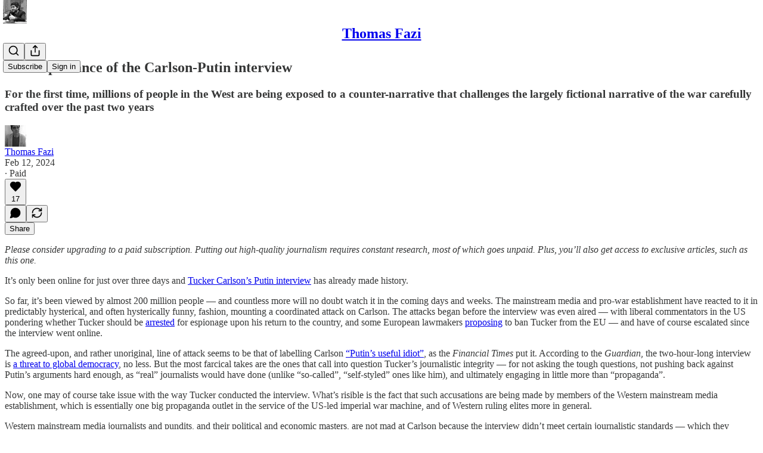

--- FILE ---
content_type: application/javascript
request_url: https://substackcdn.com/bundle/static/js/2409.e73e68e0.js
body_size: 8885
content:
"use strict";(self.webpackChunksubstack=self.webpackChunksubstack||[]).push([["2409"],{38476:function(e,t,n){n.d(t,{A:()=>r});let r={shimmer:"shimmer-DF054A",shimmerAnimation:"shimmerAnimation-dmgPXN",transition:"transition-Na2iYv",from:"from-LIO3hL",to:"to-rGgfVf",icon:"icon-kVFYHC",errorIcon:"errorIcon-yltUsD",toastContainer:"toastContainer-s9kdmI"}},72285:function(e,t,n){n.d(t,{A:()=>r});let r={avatarButton:"avatarButton-lZBlGB",dropdownBadge:"dropdownBadge-CARUw5"}},26620:function(e,t,n){n.d(t,{A:()=>r});let r={container:"container-KbMeLj",themed:"themed-EbT4uD",saveButton:"saveButton-bEqkhJ",text:"text-RPsawq",short:"short-ZM5yW_","lineClamp-4":"lineClamp-4-JbwbHY",lineClamp4:"lineClamp-4-JbwbHY",imageText:"imageText-mhB5o2",backdrop:"backdrop-Xjlnco",imageBackdrop:"imageBackdrop-mwjQFt",tinted:"tinted-Vm3IqP",blurred:"blurred-UbnY7U",tint:"tint-HtqWIV",header:"header-ndGPw6",restack:"restack-YSzWKs",permalink:"permalink-bijGJH",footer:"footer-0EQTsv",swatchesContainer:"swatchesContainer-TDgd_R",swatchContainer:"swatchContainer-IIrOXq",selected:"selected-how610",alignmentSwatchContainer:"alignmentSwatchContainer-_cyt17",swatch:"swatch-otVp71"}},8174:function(e,t,n){n.d(t,{A:()=>r});let r={signInAppUpsell:"signInAppUpsell-u9SVL0",isDesktop:"isDesktop-_mI6rc",appDownloadButton:"appDownloadButton-Lbsixg",qrContainer:"qrContainer-ApUIIX",qrCode:"qrCode-f8T8_u"}},6986:function(e,t,n){n.d(t,{A:()=>r});let r={badge:"badge-jGMz0j",dot:"dot-dFwIaI",singleElement:"singleElement-ve4D6v",fillIcon:"fillIcon-hub55b",empty:"empty-w6FjPW",shape_circle:"shape_circle-Q9w9_R",shapeCircle:"shape_circle-Q9w9_R",shape_square:"shape_square-O2PxpD",shapeSquare:"shape_square-O2PxpD","placement_top-left":"placement_top-left-dsosXN",placementTopLeft:"placement_top-left-dsosXN","placement_top-right":"placement_top-right-CTrC80",placementTopRight:"placement_top-right-CTrC80","placement_bottom-left":"placement_bottom-left-JFLMtf",placementBottomLeft:"placement_bottom-left-JFLMtf","placement_bottom-right":"placement_bottom-right-hoG7Xz",placementBottomRight:"placement_bottom-right-hoG7Xz"}},40719:function(e,t,n){n.d(t,{A:()=>r});let r={overscrollTransition:"overscrollTransition-QBV35u"}},60938:function(e,t,n){n.d(t,{A:()=>r});let r={tab:"tab-eCtYfd"}},90017:function(e,t,n){n.d(t,{A:()=>r});let r={root:"root-IyF5Yz",list:"list-UVnyqE",highlight:"highlight-rZ7aQJ"}},79804:function(e,t,n){n.d(t,{A:()=>r});let r={avatarLink:"avatarLink-M6ZJnW",inlineComposer:"inlineComposer-v8PLSi",disabled:"disabled-YAsoUi",mobileInlineComposer:"mobileInlineComposer-jKgh_1",isDragging:"isDragging-TcoucF",floatingComposer:"floatingComposer-np5rUF",inputSpacer:"inputSpacer-x19EDg",wordCountIndicator:"wordCountIndicator-KkYqEv",exceded:"exceded-x1z6ce",composerModal:"composerModal-q2ZgZt",setupProfileModalContent:"setupProfileModalContent-IhiQBI",modalColumn:"modalColumn-qiWdAx",editorContainer:"editorContainer-Lfneza",dropdownIcon:"dropdownIcon-HzL2Jt",dropdownMenu:"dropdownMenu-RAjGgB",pubRow:"pubRow-ZqkbZG",pubName:"pubName-DndaDy",linkImage:"linkImage-VNRJEM",imageContainer:"imageContainer-sSgwnk",imageActions:"imageActions-J_pVYc",removeAttachment:"removeAttachment-lybT5W",shareImageButton:"shareImageButton-O3Fvsx",notifyConformModalPubRow:"notifyConformModalPubRow-929y7D"}},95755:function(e,t,n){n.d(t,{A:()=>r});let r={modalBody:"modalBody-yrSvJm",captcha:"captcha-awCBm5"}},76199:function(e,t,n){n.d(t,{ZD:()=>D,lY:()=>A});var r=n(4006),i=n(35426),o=n(32485),a=n.n(o),l=n(45773),d=n(48697),s=n(94796),c=n(17402),u=n(89333),p=n(33764),h=n(84605),m=n(86500),g=n(74049),f=n(35369),Y=n(10238),v=n(76977),b=n(63136),y=n(2481),w=n(39318),C=n(38476);let _=()=>(0,r.Y)(v.Ye,{radius:"full",className:C.A.shimmer,style:{height:"var(--size-6)",width:"100%"}}),k=(0,c.createContext)({addMediaUpload:e=>{let{}=e;throw Error("Adding a download requires a DownloadProvider.")},markAsDownloaded:()=>{throw Error("Marking as downloaded requires a DownloadProvider.")},hasBeenDownloaded:()=>{throw Error("Checking download status requires a DownloadProvider.")}}),I=e=>{var t;let{context:n,download:{mediaUpload:i,title:o,thumbnailUrl:Y,source:k},pub:I,onRemoveItem:D}=e,{markAsDownloaded:S,hasBeenDownloaded:F}=A(),{iString:P}=(0,h.GO)(),{mediaUpload:x,downloadUrl:B}=(0,u.Dw)(i.id),T=(0,y.NP)(),M=(null==x?void 0:x.state)==="error",L="downloads";(0,c.useEffect)(()=>{B&&x&&!F(i.id)&&((0,g.P)(x,o),S(i.id),(0,m.u4)(m.qY.MEDIA_CLIP_DOWNLOAD_COMPLETED,{video_upload_id:i.id,is_post_editor:!1,type:k,surface:L}))},[i.id,B,x,F,S,k,o]);let E=(0,c.useCallback)(e=>{e.preventDefault(),(0,m.u4)(m.qY.MEDIA_CLIP_BUTTON_CLICKED,{button:"share_to_notes",source:"download_toast",surface:L});let t="publisher"===n?"".concat(P("Subscribe to get the full video when it's released."),"\n"):"";T.open({initialText:"".concat(t),videoUploadId:i.id,onCompose:e=>{(0,m.u4)(m.qY.MEDIA_CLIP_SHARED,{destination:"notes",note_id:e.id,video_upload_id:i.id,is_post_editor:"publisher"===n,surface:L})}})},[T,n,P,i.id,I]);return(0,r.FD)(v.Ye,{gap:16,children:[(0,r.Y)("div",{children:(0,r.FD)(v.Ye,{position:"relative",children:[(0,r.Y)(p.o,{src:null!=(t=null!=Y?Y:(0,w.Pzx)(i))?t:"",maxWidth:40,radius:"xs",imageProps:{height:Math.round(40),smartCrop:!0}}),B&&(0,r.Y)(v.pT,{bg:"white",radius:"full",width:20,height:20,position:"absolute",alignItems:"center",justifyContent:"center",className:C.A.icon,children:(0,r.Y)(l.A,{stroke:"black",strokeWidth:2,size:14})}),M&&(0,r.Y)(v.pT,{radius:"full",width:20,height:20,position:"absolute",alignItems:"center",justifyContent:"center",className:a()(C.A.icon,C.A.errorIcon),children:(0,r.Y)(d.A,{stroke:"white",strokeWidth:2,size:14})})]})}),(0,r.FD)(v.I1,{gap:8,children:[(0,r.FD)(v.Ye,{gap:12,children:[(0,r.FD)(v.Ye,{style:{width:"250px"},alignItems:"center",gap:8,children:[(0,r.FD)(v.I1,{flex:"grow",children:[(0,r.Y)(b.EY.B4,{color:"white",weight:"semibold",style:{overflowWrap:"anywhere"},children:o}),B?(0,r.Y)(b.EY.B4,{color:"white",children:P("Complete")}):(0,r.FD)(b.EY.B4,{color:"white",children:[P("Downloading clip"),"…"]}),M&&(0,r.Y)(b.EY.B4,{color:"error",weight:"semibold",style:{overflowWrap:"anywhere"},children:P("Download failed")})]}),B&&(0,r.Y)(f.$n,{leading:(0,r.Y)(s.A,{size:16}),priority:"primary",size:"sm",onClick:E,children:P("Share")})]}),(0,r.Y)(v.Ye,{cursor:"pointer",onClick:e=>{e.stopPropagation(),D()},children:(0,r.Y)(d.A,{stroke:"gray"})})]}),B||M?null:(0,r.Y)(_,{})]})]})};function D(e){let{children:t,pub:n,context:o}=e,[a,l]=(0,c.useState)([]),[d,s]=(0,c.useState)(new Set);return(0,r.FD)(k.Provider,{value:{addMediaUpload:e=>{l(t=>[...t,e])},markAsDownloaded:e=>{s(t=>{let n=new Set(t);return n.add(e),n})},hasBeenDownloaded:e=>d.has(e)},children:[t,!!a.length&&(0,r.Y)("div",{className:C.A.toastContainer,style:{zIndex:Y.GJ},children:(0,r.Y)(i.e,{show:!0,appear:!0,enter:C.A.transition,enterFrom:C.A.from,enterTo:C.A.to,leave:C.A.transition,leaveFrom:C.A.to,leaveTo:C.A.from,children:(0,r.Y)(v.I1,{style:{backgroundColor:"#232525"},radius:"md",padding:16,gap:8,children:a.map((e,t)=>(0,r.Y)(I,{context:o,download:e,pub:n,onRemoveItem:()=>l(a.filter(t=>{let{mediaUpload:n}=t;return n.id!==e.mediaUpload.id}))},"".concat(t,"_").concat(e.mediaUpload.id)))})})})]})}function A(){return(0,c.useContext)(k)}},31452:function(e,t,n){n.d(t,{N:()=>a});var r=n(99851),i=n(69277),o=n(41873);class a extends o.A{trackMedia(e){let t=arguments.length>1&&void 0!==arguments[1]?arguments[1]:{},n={content_type:"livestream",entity_type:"livestream",primary_entity_type:"livestream",entity_key:String(this.props.liveStreamId),primary_entity_key:String(this.props.liveStreamId)};super.trackMedia(e,(0,i._)({},t,n))}constructor(...e){super(...e),(0,r._)(this,"getBaseVideoSrc",e=>{let t="/api/v1/live_stream/".concat(this.props.liveStreamId),n=new URLSearchParams;return e&&n.append("type",e),n.append("src","true"),this.props.noJoin&&n.append("noJoin","true"),this.props.portrait&&n.append("portrait","true"),"".concat(t,"?").concat(n.toString())}),(0,r._)(this,"onPreviewClick",e=>{var t;this.player&&this.player.duration&&this.player.duration>1&&!isNaN(this.player.duration)&&(null==(t=this.player)?void 0:t.paused)&&(this.player.currentTime=this.player.duration-1),this.player&&this.player.paused&&(this.player.playbackRate=1),super.onPreviewClick(e)}),(0,r._)(this,"refreshVideoSrc",()=>{var e;this.setState({autoPlay:!(null==(e=this.player)?void 0:e.paused)}),n.e("9234").then(n.bind(n,40137)).then(e=>{this._initHlsjsWrapped(e.default)})})}}o.A},58475:function(e,t,n){n.d(t,{G:()=>a,Z:()=>l});var r=n(4006),i=n(17402);let o=(0,i.createContext)(null);function a(e){let{root:t,children:n}=e,a=(0,i.useRef)(t);return(0,r.FD)(o.Provider,{value:a,children:[n,!t&&(0,r.Y)("div",{ref:a})]})}function l(e){let{children:t}=e,n=(0,i.useContext)(o).current;return n?(0,i.createPortal)(t,n):null}},110:function(e,t,n){n.d(t,{A:()=>B});var r=n(4006);n(1683);var i=n(76199),o=n(58475),a=n(51419),l=n(52820),d=n(84565),s=n(69324),c=n(84605),u=n(46275),p=n(51440),h=n(40691),m=n(97640),g=n(13505),f=n(95899),Y=n(25006),v=n(99145),b=n(53989),y=n(3084),w=n(85478),C=n(98747),_=n(46271),k=n(57446),I=n(56007),D=n(3011),A=n(87370),S=n(2481),F=n(32848),P=n(14984),x=n(40659);function B(e){let{user:t=null,pub:n=null,children:B,siteConfigs:T={},hasThemedBackground:M=!1,language:L="en",preferredLanguage:E=null,locale:q,country:j,experimentInfo:N={variantOverrides:{},experimentFeatures:{},experimentExposures:{}},portalRoot:V,shouldLoad:O,shouldPollNotifications:R=!1,publicationSettings:U={},userSettings:z,publicationUserSettings:G={},activityToken:W,loadPubClientSearch:J,enablePubClientSearchShortcuts:X=!0,loadGlobalSearch:H,includePodcasts:K=!1,context:Z="reader",isMarketingPage:Q=!1,browser:$,webviewPlatform:ee=null}=e;void 0===O&&(O=!!t);let et=(0,F.Of)({isLoggedIn:!!t,includePodcasts:K});return(0,r.Y)(a.WJ,{browser:$,webviewPlatform:ee,children:(0,r.Y)(p.PC,{country:j||"US",children:(0,r.Y)(c.Pz,{language:L||"en",preferredLanguage:E,locale:q,children:(0,r.Y)(C.wX,{value:{hasThemedBackground:M},children:(0,r.Y)(w.eE,{siteConfigs:T,children:(0,r.Y)(l.S$,{siteConfigs:T,experimentInfo:N,children:(0,r.Y)(d.sV,{siteConfigs:T,experimentInfo:N,children:(0,r.Y)(b.Fm,{settings:U,children:(0,r.Y)(y.iB,{preloadPubUserSettings:G,children:(0,r.Y)(m._b,{shouldLoad:O,shouldPoll:R,activityToken:W,children:(0,r.Y)(o.G,{root:V,children:(0,r.Y)(_.vu,{defaultValue:t,userSettings:z,children:(0,r.Y)(k.Q,{children:(0,r.Y)(f.HW,{children:(0,r.Y)(u.Sn,{children:(0,r.Y)(I.tE,{children:(0,r.Y)(D.B,{children:(0,r.Y)(h.Zn,{children:(0,r.Y)(S.wG,{children:(0,r.Y)(i.ZD,{context:Z,pub:n,children:(0,r.Y)(F.C8.Provider,{value:et,children:(0,r.Y)(A.b,{children:(0,r.Y)(Y.pP.Provider,{value:n,children:(0,r.Y)(P.tB,{user:t,children:(0,r.Y)(s.yl,{load:H,useLocalNavigation:!Q,children:(0,r.Y)(v.BR,{load:J,pub:n,enableShortcuts:X,children:(0,r.Y)(g.kL,{children:(0,r.Y)(x.Fg,{children:B})})})})})})})})})})})})})})})})})})})})})})})})})})})})}},40691:function(e,t,n){n.d(t,{Zn:()=>l,hS:()=>d});var r=n(4006),i=n(17402),o=n(16993);let a=(0,i.createContext)({openModal:()=>{},closeModal:()=>{}});function l(e){let{children:t}=e,[n,l]=(0,i.useState)(!1),[d,s]=(0,i.useState)({width:540,children:null}),c=()=>{l(!1)};return(0,r.FD)(a.Provider,{value:{openModal:e=>{s(e),l(!0)},closeModal:c},children:[(0,r.Y)(o.aF,{isOpen:n,onClose:c,width:d.width,children:d?d.children:null}),t]})}function d(){return(0,i.useContext)(a)}a.displayName="ModalContext"},59922:function(e,t,n){n.d(t,{A:()=>i});var r=n(17402);let i=(e,t)=>{let n=(0,r.useRef)();(0,r.useEffect)(()=>{n.current=e},[e]),(0,r.useEffect)(()=>{if(null!==t){let e=setInterval(function(){var e;null==(e=n.current)||e.call(n)},t);return()=>clearInterval(e)}},[t])}},62076:function(e,t,n){n.d(t,{k:()=>i});var r=n(39891);function i(e,t){let{width:n,height:i}=t,l=o.flatMap(t=>a.map(o=>"'".concat((0,r.dJ)(e,n*o,{format:t,height:i?i*o:void 0,crop:"fill"}),"' ").concat(o,"x type('image/").concat(t,"')")));return"image-set(".concat(l.join(", "),")")}let o=["avif","jpeg"],a=[1,2,3]},80103:function(e,t,n){n.d(t,{a7:()=>Y});var r=n(4006),i=n(32485),o=n.n(i);n(99862);var a=n(47963);n(78895),n(20201),n(79909),n(52820),n(85478);var l=n(86500),d=n(56804);n(3479),n(35840),n(49660);var s=n(76977),c=n(63136);n(4016);var u=n(39318),p=n(98949),h=n(57324),m=n(8174);let g=h._9.appMarketing,f=h.fL.signInPage;function Y(e){let{abTestingId:t}=e,n=(0,p.aR)()?"ios":(0,p.m0)()?"android":"desktop",i="desktop"===n?180:120;return(0,r.Y)(s.pT,{padding:20,paddingTop:32,alignItems:"center",justifyContent:"center",children:(0,r.FD)(s.Ye,{radius:"lg",border:"detail",className:o()(m.A.signInAppUpsell,{[m.A.isDesktop]:"desktop"===n}),paddingX:20,paddingTop:20,gap:20,shadow:"lg",cursor:"pointer",onClick:e=>{(0,l.u4)(l.qY.SIGN_IN_APP_UPSELL_CLICKED,{position:"sign-in-page"}),(0,d.o)(e,(0,u.wHz)({utm_campaign:g,utm_content:f,utm_source:h.VU.upsell}),{native:!0,newTab:!0})},children:[(0,r.FD)(s.I1,{justifyContent:"space-between",flex:"grow",paddingBottom:20,gap:8,children:[(0,r.FD)(s.I1,{gap:8,children:[(0,r.Y)(c.EY.H3,{weight:"heavy",children:"Stay signed in"}),(0,r.Y)(c.EY.B4,{color:"secondary",children:"Download the Substack app for ".concat("ios"===n?"iOS":"android"===n?"Android":"Android or iOS")})]}),"desktop"===n?(0,r.Y)(v,{abTestingId:t}):(0,r.Y)(y,{type:n})]}),(0,r.Y)(s.pT,{alignItems:"end",children:(0,r.Y)("img",{style:{maxWidth:i},src:(0,u.dJ9)("/img/app_page/highlight-6-ios-v2.png",2*i)})})]})})}function v(e){let{abTestingId:t}=e;return(0,r.FD)(s.I1,{gap:16,alignItems:"center",children:[(0,r.Y)(b,{abTestingId:t}),(0,r.FD)(s.Ye,{gap:8,children:[(0,r.Y)(y,{type:"ios"}),(0,r.Y)(y,{type:"android"})]})]})}function b(e){let{abTestingId:t}=e;return(0,r.Y)(s.pT,{border:"detail",radius:"lg",className:m.A.qrContainer,children:(0,r.Y)(s.pT,{className:m.A.qrCode,padding:8,children:(0,r.Y)(a.hj,{abTestingId:t,width:160,height:160,utm_campaign:g,utm_content:f,utm_source:h.VU.qr})})})}function y(e){let{type:t}=e;return(0,r.Y)(s.pT,{style:{minWidth:135},radius:"sm",overflowX:"hidden",overflowY:"hidden",className:m.A.appDownloadButton,as:"a",href:(0,u.wHz)({utm_campaign:g,utm_content:f,utm_source:h.VU.badge,force:"android"===t?"android":"ios"}),onClick:e=>e.stopPropagation(),children:(0,r.Y)("img",{className:"app-upsell",src:(0,u.dJ9)("android"===t?"/img/app_page/google-play.png":"/img/app_page/app-store.png",320),height:40})})}},22057:function(e,t,n){n.d(t,{Z:()=>u});var r=n(69277),i=n(4006),o=n(32485),a=n.n(o),l=n(24078),d=n(89490),s=n(82776),c=n(72458);function u(e){let{users:t,renderAvatar:n=e=>(0,i.Y)(l.eu,(0,r._)({},e)),max:o=5,total:d,size:s=32,direction:u="ltr",className:g,renderCount:f,loading:Y}=e,v=o?t.slice(0,o):t,b=d?d-v.length:o?t.length-o:0,y="rtl"===u?[...v].reverse():v,w=(0,i.Y)(p,{size:s,remainingCount:b}),C=null==f?void 0:f(b),_=.25*s,k=Math.max(.125*s,3);return(0,i.FD)(h,{children:[(0,i.FD)(m,{className:a()(c.A[u],g),style:{"--scale":"".concat(s,"px"),"--offset":"".concat(_,"px"),"--border-width":"".concat(k,"px")},children:[Y?function(e){let{size:t,max:n}=e;return Array(n).fill(null).map((e,r)=>(0,i.Y)(l.mM,{size:t,className:a()(c.A.avatar,0!==r&&c.A.overlap,r===n-1&&c.A.last)},r))}({size:s,max:o}):y.map((e,t)=>n({user:e,size:s,className:a()(c.A.avatar,0!==t&&c.A.overlap,t===y.length-1&&c.A.last)})),b>0&&!f&&w]}),b>0&&f&&C]})}function p(e){let{size:t,remainingCount:n}=e;return(0,i.Y)(l.j0,{className:a()(c.A.avatar,c.A.overlap,c.A.last),size:t,children:(0,i.Y)(l.NV,{size:t,text:"+".concat((0,s.numberToRoughShortString)(Math.max(n,1),{plusSignifier:""}))})})}let h=(0,d.I4)({display:"flex",direction:"row",gap:8,alignItems:"center",justifyContent:"start"}),m=(0,d.I4)({display:"flex",direction:"row",alignItems:"center",justifyContent:"start"})},39841:function(e,t,n){n.d(t,{s:()=>d});var r=n(4006),i=n(51290),o=n(35369),a=n(17028),l=n(60938);function d(e){let{tab:t,children:n,value:a}=e;return(0,r.Y)(i.l9,{asChild:!0,value:a,children:(0,r.FD)(o.Nm,{className:l.A.tab,display:"flex",flex:"grow",alignItems:"center",justifyContent:"center",position:"relative",sizing:"border-box",radius:"xs",resetCss:!0,minHeight:40,paddingTop:2,paddingX:16,gap:6,showFocus:!0,animate:!0,userSelect:"none",children:[t.leading,(0,r.Y)(s,{children:n}),t.trailing]})})}let s=e=>{let{children:t}=e;return(0,r.Y)(a.EY.B4,{as:"span",weight:"semibold",size:14,ellipsis:!0,animate:!0,children:t})}},2824:function(e,t,n){n.d(t,{a:()=>h});var r=n(4006),i=n(67078),o=n(84605),a=n(46271),l=n(12501),d=n(35369),s=n(16993),c=n(84843),u=n(49807),p=n(57324);function h(e){let{isOpen:t,onClose:n,requirement:h,writerId:m}=e,g=(0,a.Jd)(),{iString:f}=(0,o.GO)(),{result:Y}=(0,l.st)({pathname:"/api/v1/user/".concat(m,"/primary-publication"),deps:[m],auto:!0}),v=f("free_subscriber"===h?"Subscribers only":"Paid subscribers only"),b=f("free_subscriber"===h?"To join the conversation, become a subscriber.":"To join the conversation, become a paying subscriber.");return(0,r.FD)(s.aF,{isOpen:t,onClose:n,children:[(0,r.Y)(s.rQ,{alignItems:"center",title:v,description:b,icon:(0,r.Y)(c.qx,{icon:(0,r.Y)(i.A,{})}),showClose:!1}),(0,r.Y)(s.q1,{}),(0,r.Y)(s.jl,{direction:"column",primaryButton:Y?(0,r.Y)(d.$n,{priority:"primary",rounded:!0,href:(0,u.eV6)(Y,{user:g,addBase:!0,params:{utm_source:p.VU.feedCommentReplyRestriction}}),children:f("free_subscriber"===h?"Subscribe":"Upgrade")}):void 0,secondaryButton:(0,r.Y)(d.$n,{priority:"secondary",rounded:!0,onClick:n,children:f(Y?"Cancel":"Ok")})})]})}},81870:function(e,t,n){n.d(t,{C:()=>s});var r=n(4006),i=n(43954),o=n(84605),a=n(35369),l=n(16993),d=n(84843);function s(e){let{isOpen:t,onClose:n}=e,{iString:s}=(0,o.GO)();return(0,r.FD)(l.aF,{isOpen:t,onClose:n,children:[(0,r.Y)(l.rQ,{alignItems:"center",title:s("Confirm your email address"),description:s("Please confirm your email address before posting a note."),icon:(0,r.Y)(d.qx,{icon:(0,r.Y)(i.A,{})}),showClose:!1}),(0,r.Y)(l.q1,{}),(0,r.Y)(l.jl,{direction:"column",primaryButton:(0,r.Y)(a.$n,{priority:"primary",rounded:!0,onClick:n,children:s("Ok")}),secondaryButton:(0,r.Y)(a.$n,{priority:"secondary",href:"/settings",children:s("Resend confirmation email")})})]})}},50630:function(e,t,n){n.d(t,{W:()=>a,r:()=>l});var r=n(4006),i=n(17402);let o=(0,i.createContext)(null);function a(e){let{children:t}=e,[n,a]=(0,i.useState)("email"),[l,d]=(0,i.useState)(""),[s,c]=(0,i.useState)(!1),[u,p]=(0,i.useState)(null);return(0,r.Y)(o.Provider,{value:{mode:n,email:l,verificationCodeEnabled:s,onboardingRedirect:u,setMode:e=>{"magic-link"!==e&&c(!1),a(e)},setEmail:d,setVerificationCodeEnabled:c,setOnboardingRedirect:p},children:t})}function l(){let e=(0,i.useContext)(o);if(!e)throw Error("useSignIn must be used within an SignInProvider");return e}},83842:function(e,t,n){n.d(t,{j:()=>f});var r=n(79785),i=n(4006),o=n(43954),a=n(84605),l=n(59922),d=n(38093),s=n(17028),c=n(16993),u=n(84843),p=n(50630),h=n(62088);function m(){let e=(0,r._)(["We've sent an email to ",". Click the magic link or enter the code below:"]);return m=function(){return e},e}function g(){let e=(0,r._)(["We've sent an email to ",". Click the magic link inside to continue."]);return g=function(){return e},e}let f=e=>{let{noCloseButton:t,noExit:n,onCancel:r,onSuccess:o}=e;return(0,i.FD)(i.FK,{children:[(0,i.Y)(Y,{noCloseButton:!t||n,onCancel:r}),(0,i.Y)(v,{onSuccess:o}),(0,i.Y)(b,{})]})},Y=e=>{let{noCloseButton:t,onCancel:n}=e,{iString:r,iTemplate:l}=(0,a.GO)(),{verificationCodeEnabled:d,email:s}=(0,p.r)();return(0,i.Y)(u.rQ,{title:r("Check your email to continue"),showClose:!t,onClose:n,icon:(0,i.Y)(u.qx,{icon:(0,i.Y)(o.A,{size:20})}),alignItems:"center",description:l(d?m():g(),null!=s?s:"your email address")})};function v(e){let{onSuccess:t}=e,{verificationCodeEnabled:n,email:r,onboardingRedirect:o}=(0,p.r)();return(0,l.A)(()=>{fetch("/api/v1/am_i_logged_in").then(async e=>{(await e.json()).loggedIn&&t()})},5e3),n?(0,i.Y)(c.cw,{children:(0,i.Y)(d.Z,{email:r,redirect:o||document.location.href})}):(0,i.Y)(c.q1,{})}let b=()=>{let{iString:e}=(0,a.GO)(),{setMode:t}=(0,p.r)();return(0,i.Y)(h.dt,{children:(0,i.FD)(i.FK,{children:[e("Didn't get the email? "),(0,i.Y)(s.Yq,{color:"substack",decoration:"hover-underline",onClick:()=>t("email"),cursor:"pointer",children:e("Try again")})]})})}},23358:function(e,t,n){n.d(t,{_:()=>f});var r=n(4006),i=n(84605),o=n(43294),a=n(94729),l=n(12501),d=n(68349),s=n(17028),c=n(20500),u=n(16993),p=n(65842),h=n(50630),m=n(62088),g=n(95755);let f=e=>{let{overrideTitle:t,noCloseButton:n,onCancel:i,onSignup:o,onUserCreated:a,redirectOverride:l}=e;return(0,r.FD)(r.FK,{children:[(0,r.Y)(m.$P,{overrideTitle:t,noCloseButton:n,onCancel:i,onSignup:o}),(0,r.Y)(Y,{onUserCreated:a,redirectOverride:l})]})};function Y(e){let{onUserCreated:t,redirectOverride:n}=e,{iString:m}=(0,i.GO)(),{setMode:f,setEmail:Y,setVerificationCodeEnabled:v,setOnboardingRedirect:b,email:y}=(0,h.r)(),w=(0,o.X)(),C=(0,l.st)({pathname:"/api/v1/email-login",method:"POST"});return(0,r.FD)("form",{onSubmit:e=>{if(e.preventDefault(),C.isLoading)return;let r=e.currentTarget.email.value;C.refetch({json:{email:r,redirect:n||location.pathname,can_create_user:!0}}).then(e=>{if(!(e instanceof a.fk)){if(!(e instanceof Error)&&"optional"===e.verification_code){v(!0),Y(r),b(e.onboarding_redirect||null),f("magic-link");return}if(!(e instanceof Error)&&e.user){if(t)return void t(e.user);window.location.reload()}Y(r),f("magic-link")}})},children:[(0,r.Y)(u.cw,{className:g.A.modalBody,children:(0,r.FD)(s.VP,{gap:16,children:[(0,r.Y)(p.ks,{type:"email",name:"email",placeholder:m("Your email"),autoComplete:"email",ref:w,autoFocus:!0,defaultValue:y}),C.error&&(0,r.Y)(c.yn,{children:(0,d.uX)(C.error)})]})}),(0,r.Y)(u.jl,{direction:"column",primaryButton:(0,r.Y)(s.$n,{priority:"primary",type:"submit",loading:C.isLoading,children:m("Continue")}),secondaryButton:(0,r.Y)(s.$n,{priority:"secondary-outline",onClick:()=>{var e;Y((null==(e=w.current)?void 0:e.value)||""),f("password")},children:m("Sign in with password")}),buttonDivider:(0,r.Y)(s.vj,{})})]})}},82804:function(e,t,n){n.d(t,{Q:()=>m});var r=n(4006),i=n(67078),o=n(84605),a=n(94729),l=n(12501),d=n(38093),s=n(17028),c=n(16993),u=n(84843),p=n(50630),h=n(62088);let m=e=>{let{onSuccess:t}=e;return(0,r.FD)(r.FK,{children:[(0,r.Y)(g,{}),(0,r.Y)(f,{onSuccess:t}),(0,r.Y)(Y,{})]})},g=()=>{let{iString:e}=(0,o.GO)();return(0,r.Y)(u.rQ,{title:e("Enter the code from your authenticator app"),description:e("This helps us make sure it's really you."),showClose:!1,icon:(0,r.Y)(u.qx,{icon:(0,r.Y)(i.A,{size:20})}),alignItems:"center"})};function f(e){let{onSuccess:t}=e,n=(0,l.st)({pathname:"/api/v1/mfa-login",method:"Post"});return(0,r.Y)(c.cw,{children:(0,r.Y)(s.VP,{gap:16,children:(0,r.Y)(d.Q,{onComplete:e=>{n.isLoading||n.refetch({json:{code:e}}).then(e=>{e instanceof a.fk||t()})},error:n.error,isLoading:n.isLoading})})})}let Y=()=>{let{iString:e}=(0,o.GO)(),{setMode:t}=(0,p.r)();return(0,r.Y)(h.dt,{children:(0,r.FD)(r.FK,{children:[e("Made a mistake? "),(0,r.Y)(s.Yq,{color:"substack",decoration:"hover-underline",onClick:()=>t("email"),cursor:"pointer",children:e("Start over")})]})})}},23191:function(e,t,n){n.d(t,{d:()=>v});var r=n(4006),i=n(17402),o=n(42250),a=n(84605),l=n(43294),d=n(94729),s=n(12501),c=n(68349),u=n(17028),p=n(20500),h=n(16993),m=n(65842),g=n(50630),f=n(62088),Y=n(95755);let v=e=>{let{overrideTitle:t,noCloseButton:n,noExit:i,onCancel:o,onSignup:a,onSuccess:l}=e;return(0,r.FD)(r.FK,{children:[(0,r.Y)(f.$P,{overrideTitle:t,noCloseButton:n||i,onCancel:o,onSignup:a}),(0,r.Y)(b,{onSuccess:l})]})};function b(e){let{onSuccess:t}=e,{iString:n}=(0,a.GO)(),{email:f,setEmail:v,setMode:b}=(0,g.r)(),y=(0,s.st)({pathname:"/api/v1/login",method:"post"}),w=(0,i.useRef)(),C=(0,l.X)(),_=(0,l.X)(),k=async e=>{if(e.preventDefault(),y.isLoading)return;let n=Object.fromEntries(Array.from(e.currentTarget.elements).filter(e=>e instanceof HTMLInputElement||e instanceof HTMLTextAreaElement).map(e=>[e.name,e.value]));w.current&&(n.captcha_response=w.current.getResponse());let r=await y.refetch({json:n});r instanceof Error||(r.mfa_required?b("mfa"):t())};return(0,r.FD)(r.FK,{children:[y.error instanceof d.fk&&401===y.error.response.status&&(0,r.Y)(o.A,{ref:w}),(0,r.FD)("form",{onSubmit:k,children:[(0,r.Y)(h.cw,{className:Y.A.modalBody,children:(0,r.FD)(u.VP,{gap:8,children:[(0,r.Y)(m.ks,{type:"email",name:"email",placeholder:n("Your email"),autoComplete:"email",ref:_,defaultValue:f,autoFocus:!0}),(0,r.Y)(m.ks,{type:"password",name:"password",placeholder:n("Your password"),ref:C}),y.error&&(0,r.Y)(p.yn,{children:(0,c.uX)(y.error)})]})}),(0,r.Y)(h.jl,{direction:"column",primaryButton:(0,r.Y)(u.$n,{priority:"primary",type:"submit",loading:y.isLoading,children:n("Continue")}),secondaryButton:(0,r.Y)(u.$n,{priority:"secondary-outline",onClick:()=>{var e;v((null==(e=_.current)?void 0:e.value)||""),b("email")},children:n("Sign in with email")}),buttonDivider:(0,r.Y)(u.vj,{})})]})]})}},72104:function(e,t,n){n.d(t,{k:()=>d,D:()=>l});var r,i=n(95951),o=((r=o||{})[r.Vibrant=0]="Vibrant",r[r.DarkVibrant=1]="DarkVibrant",r[r.LightVibrant=2]="LightVibrant",r[r.Muted=3]="Muted",r[r.DarkMuted=4]="DarkMuted",r[r.LightMuted=5]="LightMuted",r);let a=Object.keys(o),l={custom:{green:"var(--color-bg-marketing-green)",orange:"var(--color-accent-fg-orange)"},basic:{primary:"var(--color-bg-secondary)"},image:{tintedImageMuted:"cover_image_tinted_muted",tintedImageVibrant:"cover_image_tinted_vibrant",fadedImage:"cover_image_faded",blurredImage:"cover_image_blurred"}};function d(e){let{coverImage:t,palette:n}=e;return i.PK.filter(e=>e in l.basic||e in l.custom||e in l.image&&!!t||!!a.includes(e)&&!!(null==n?void 0:n[e]))}},95951:function(e,t,n){n.d(t,{PK:()=>r,Rt:()=>o,zr:()=>a});let r=["DarkMuted","Vibrant","green","orange","primary","blurredImage","fadedImage","tintedImageMuted","tintedImageVibrant"];var i,o=((i={}).Left="left",i.Center="center",i);let a=Object.values(o)}}]);